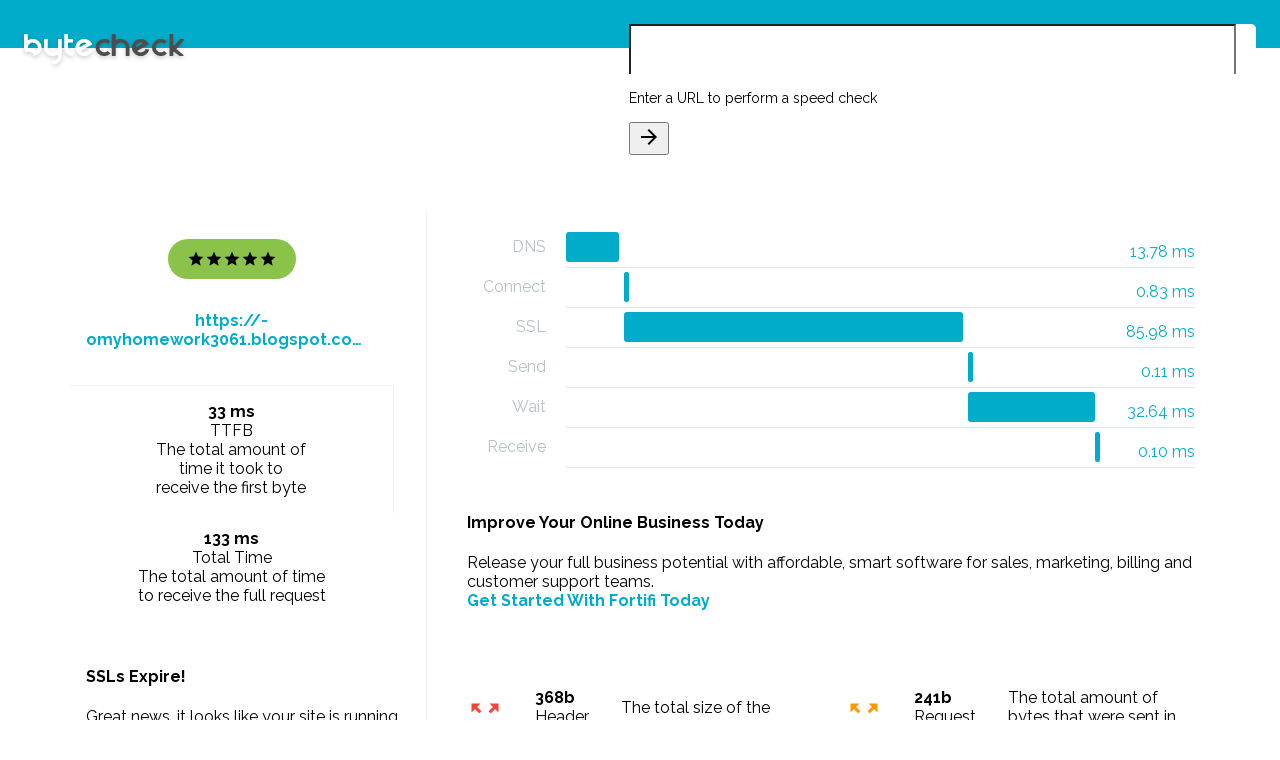

--- FILE ---
content_type: text/html; charset=utf-8
request_url: http://www.bytecheck.com/results?resource=https%3A%2F-omyhomework3061.blogspot.com
body_size: 15308
content:
<!doctype html>


<html lang="en">
<head>
    <meta charset="utf-8">
    <meta http-equiv="X-UA-Compatible" content="IE=edge">
    <meta name="description" content="Check the load speeds of and information of a given website">
    <meta name="viewport" content="width=device-width, initial-scale=1.0, minimum-scale=1.0">
    <link rel="apple-touch-icon" sizes="180x180" href="images/apple-touch-icon.png">
    <link rel="icon" type="image/png" sizes="32x32" href="images/favicon-32x32.png">
    <link rel="icon" type="image/png" sizes="16x16" href="images/favicon-16x16.png">
    <link rel="manifest" href="images/manifest.json">
    <link rel="mask-icon" href="images/safari-pinned-tab.svg" color="#68c1b9">
    <meta name="theme-color" content="#ffffff">
    <title>Byte Check - TTFB Results</title>

    
    <link href="https://fonts.googleapis.com/css?family=Raleway:300,400,700" rel="stylesheet">
    <link href="https://fonts.googleapis.com/icon?family=Material+Icons" rel="stylesheet">
    <link rel="stylesheet" href="https://code.getmdl.io/1.3.0/material.min.css">
    <link rel="stylesheet" href="https://cdnjs.cloudflare.com/ajax/libs/animate.css/3.5.2/animate.min.css">
    <link rel="stylesheet" href="styles/material-overrides.css">
    <link rel="stylesheet" href="styles/styles.css">
</head>
<body>
<div class="byte-check-website website-check mdl-layout mdl-js-layout mdl-color--grey-200">
    <header class="byte-check-header mdl-layout__header">
        <div class="byte-check-header-content">
            <a href="/"><img class="byte-check-logo" src="images/Byte-Check_Logo.svg"/></a>
            <div class="mdl-typography--headline mdl-typography--text-center">Website speed test</div>
        </div>

        <form method="get" action="/results">
            <div class="byte-check-input mdl-textfield mdl-js-textfield mdl-textfield--floating-label mdl-color-text--blue-grey-600 mdl-shadow--2dp">
                <input class="mdl-textfield__input" type="text" id="url-check" value="" name="resource">
                <label class="mdl-textfield__label" for="url-check">Enter a URL to perform a speed check</label>
                <span class="mdl-textfield__error">This is not a valid URL</span>
                <button id="byte-check-input-go" type="submit"
                        class="mdl-button mdl-js-button mdl-js-ripple-effect mdl-color-text--amber mdl-button--icon">
                    <i class="material-icons">arrow_forward</i>
                </button>
            </div>
        </form>
    </header>
    
    <main class="byte-check-content mdl-layout__content mdl-color-text--blue-grey-600">
        <section class="byte-check-main-section section--center">

            <div class="byte-check-results mdl-grid">
                <div class="mdl-cell mdl-cell--4-col byte-check-summary-container">
                    <div class="mdl-card byte-check-summary zoomIn">
                        <div class="byte-check-summary-top">
                            <div class="byte-check-website-rating mdl-color-text--white five-star">
                                <i class="material-icons md-18">star</i>
                                <i class="material-icons md-18">star</i>
                                <i class="material-icons md-18">star</i>
                                <i class="material-icons md-18">star</i>
                                <i class="material-icons md-18">star</i>
                            </div>
                            <a href="https://-omyhomework3061.blogspot.com/" target="_blank"
                               class="byte-check-website-address mdl-typography--subhead mdl-color-text--primary mdl-typography--text-center">https://-omyhomework3061.blogspot.com/</a>
                        </div>
                        <div class="byte-check-summary-bottom mdl-grid mdl-grid--no-spacing">
                            <div id="byte-check-load-time" class="mdl-cell mdl-cell--6-col">
                                <div class="byte-check-info-value mdl-typography--subhead">33 ms
                                </div>
                                <div class="byte-check-info-label mdl-typography--caption-color-contrast">TTFB
                                </div>
                                <div class="mdl-tooltip" for="byte-check-load-time">
                                    The total amount of<br>time it took to<br>receive the first byte
                                </div>
                            </div>
                            <div id="byte-check-page-size" class="mdl-cell mdl-cell--6-col">
                                
                                <div class="byte-check-info-value mdl-typography--subhead">133 ms</div>
                                <div class="byte-check-info-label mdl-typography--caption-color-contrast">Total Time
                                </div>
                                <div class="mdl-tooltip" for="byte-check-page-size">
                                    The total amount of time<br>to receive the full request
                                </div>
                            </div>
                        </div>
                    </div>
                    
                    
                    <div class="mdl-card zoomIn sslexpire">
                        <h4>SSLs Expire!</h4>
                        <p>Great news, it looks like your site is running on https!</p>
                        <p>SSL Certificates usually expire after a year, and need to be replaced.</p>
                        <p>We have a great service which will remind you when your SSL is coming up for renewal, so you don't lose any traffic.</p>
                        <strong><a href="https://www.sslexpire.com/?domain=-omyhomework3061.blogspot.com" target="_blank" title="Website SSL Monitoring">Checkout SSLExpire.com</a></strong>
                    </div>
                    
                </div>
                <div class="mdl-cell mdl-cell--8-col byte-check-details-container">
                    <div class="mdl-card byte-check-waterfall zoomIn">

                        <ul class="bc-waterfall">
                            
                            
                            
                            
                            <li>
                                <em>DNS</em>
                                <div>
                                    <span>13.78 ms</span>
                                    <i style="margin-left: 0%; width: 10%"></i>
                                </div>
                            </li>
                            
                            
                            
                            <li>
                                <em>Connect</em>
                                <div>
                                    <span>0.83 ms</span>
                                    <i style="margin-left: 11%; width: 1%"></i>
                                </div>
                            </li>
                            
                            
                            
                            <li>
                                <em>SSL</em>
                                <div>
                                    <span>85.98 ms</span>
                                    <i style="margin-left: 11%; width: 64%"></i>
                                </div>
                            </li>
                            
                            
                            
                            <li>
                                <em>Send</em>
                                <div>
                                    <span>0.11 ms</span>
                                    <i style="margin-left: 76%; width: 1%"></i>
                                </div>
                            </li>
                            
                            
                            
                            <li>
                                <em>Wait</em>
                                <div>
                                    <span>32.64 ms</span>
                                    <i style="margin-left: 76%; width: 24%"></i>
                                </div>
                            </li>
                            
                            
                            
                            <li>
                                <em>Receive</em>
                                <div>
                                    <span>0.10 ms</span>
                                    <i style="margin-left: 100%; width: 1%"></i>
                                </div>
                            </li>
                            
                        </ul>
                    </div>

                    <div class="mdl-card zoomIn fortifi">
                        <h4>Improve Your Online Business Today</h4>
                        <p>Release your full business potential with affordable, smart software
                           for sales, marketing, billing and customer support teams.<br/>
                          <strong><a href="https://url.bytecheck.com/5b695a8360e0a/fortifi" target="_blank" title="Business Automation">Get Started With Fortifi Today</a></strong>
                        </p>
                    </div>

                    <div class="mdl-card byte-check-info zoomIn">
                        <div id="byte-check-header-size" class="byte-check-info-item one-star">
                            <i class="byte-check-info-rating-indicator material-icons md-36">zoom_out_map</i>
                            <div>
                                <div class="byte-check-info-value mdl-typography--subhead">368b</div>
                                <div class="byte-check-info-label mdl-typography--caption-color-contrast">Header size
                                </div>
                            </div>
                            <div class="mdl-tooltip mdl-tooltip--left" for="byte-check-header-size">
                                The total size of the downloaded headers
                            </div>
                        </div>
                        <div id="byte-check-request-size" class="byte-check-info-item two-star">
                            <i class="byte-check-info-rating-indicator material-icons md-36">zoom_out_map</i>
                            <div>
                                <div class="byte-check-info-value mdl-typography--subhead">241b</div>
                                <div class="byte-check-info-label mdl-typography--caption-color-contrast">Request size
                                </div>
                            </div>
                            <div class="mdl-tooltip mdl-tooltip--left" for="byte-check-request-size">
                                The total amount of bytes that were sent in the HTTP request
                            </div>
                        </div>
                        <div id="byte-check-download-speed" class="byte-check-info-item three-star">
                            <i class="byte-check-info-rating-indicator material-icons md-36">file_download</i>
                            <div>
                                <div class="byte-check-info-value mdl-typography--subhead">8821</div>
                                <div class="byte-check-info-label mdl-typography--caption-color-contrast">Download
                                    speed
                                </div>
                            </div>
                            <div class="mdl-tooltip mdl-tooltip--left" for="byte-check-download-speed">
                                The average download speed for the complete download
                            </div>
                        </div>
                        <div id="byte-check-upload-speed" class="byte-check-info-item four-star">
                            <i class="byte-check-info-rating-indicator material-icons md-36">file_upload</i>
                            <div>
                                <div class="byte-check-info-value mdl-typography--subhead">0</div>
                                <div class="byte-check-info-label mdl-typography--caption-color-contrast">Upload speed
                                </div>
                            </div>
                            <div class="mdl-tooltip mdl-tooltip--left" for="byte-check-upload-speed">
                                The average upload speed for the complete upload
                            </div>
                        </div>

                        <div id="byte-check-http-code" class="byte-check-info-item five-star">
                            <i class="byte-check-info-rating-indicator material-icons md-36">http</i>
                            <div>
                                <div class="byte-check-info-value mdl-typography--subhead">404</div>
                                <div class="byte-check-info-label mdl-typography--caption-color-contrast">HTTP code
                                </div>
                            </div>
                            <div class="mdl-tooltip mdl-tooltip--left" for="byte-check-http-code">
                                The numerical code that was returned
                            </div>
                        </div>
                        <div id="byte-check-content-type" class="byte-check-info-item five-star">
                            <i class="byte-check-info-rating-indicator material-icons md-36">memory</i>
                            <div>
                                <div class="byte-check-info-value mdl-typography--subhead">33 ms</div>
                                <div class="byte-check-info-label mdl-typography--caption-color-contrast">TTFB
                                </div>
                            </div>
                            <div class="mdl-tooltip mdl-tooltip--left" for="byte-check-content-type">
                                Time to First Byte
                            </div>
                        </div>
                    </div>
                </div>
            </div>
        </section>
        
        <footer class="byte-check-footer">
            <span class="mdl-typography--caption-color-contrast">© Copyright 2009-2017 Lucid Cube</span>
            <a href="http://www.lucidcube.com/" target="_blank" title="Brought to you by Lucid Cube"
               class="lucid-cube-link">
                <img src="images/lucid_cube_dark.png"/>
            </a>
        </footer>
    </main>
</div>
<script src="https://code.getmdl.io/1.3.0/material.min.js"></script>
<script src="https://code.jquery.com/jquery-2.2.0.min.js" type="text/javascript"></script>
<script>
    (function (i, s, o, g, r, a, m) {
        i['GoogleAnalyticsObject'] = r;
        i[r] = i[r] || function () {
                (i[r].q = i[r].q || []).push(arguments)
            }, i[r].l = 1 * new Date();
        a = s.createElement(o),
            m = s.getElementsByTagName(o)[0];
        a.async = 1;
        a.src = g;
        m.parentNode.insertBefore(a, m)
    })(window, document, 'script', 'https://www.google-analytics.com/analytics.js', 'ga');

    ga('create', 'UA-97697167-2', 'auto');
    ga('send', 'pageview');

</script>
</body>
</html>
